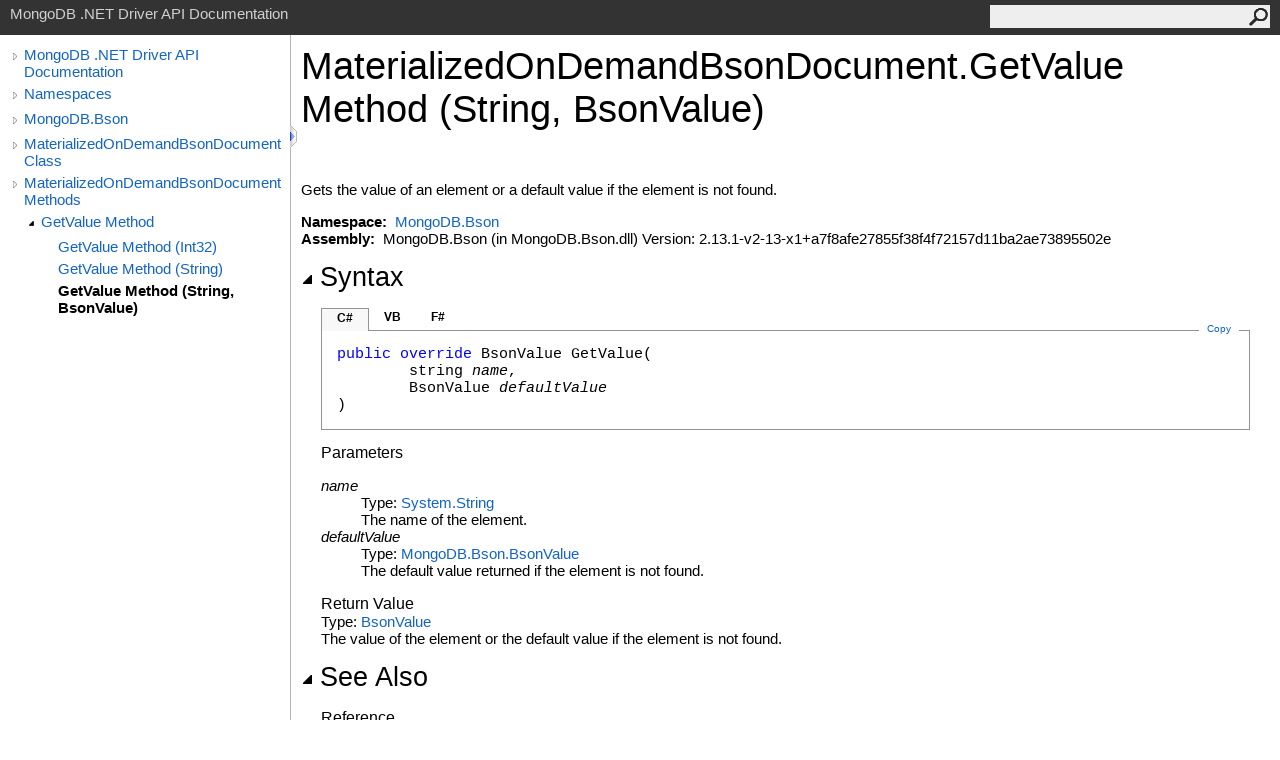

--- FILE ---
content_type: text/html; charset=utf-8
request_url: https://mongodb.github.io/mongo-csharp-driver/2.13/apidocs/html/M_MongoDB_Bson_MaterializedOnDemandBsonDocument_GetValue_2.htm
body_size: 2566
content:
<html><head><meta http-equiv="X-UA-Compatible" content="IE=edge" /><link rel="shortcut icon" href="../icons/favicon.ico" /><link rel="stylesheet" type="text/css" href="../styles/branding.css" /><link rel="stylesheet" type="text/css" href="../styles/branding-en-US.css" /><script type="text/javascript" src="../scripts/branding.js"> </script><meta http-equiv="Content-Type" content="text/html; charset=UTF-8" /><title>MaterializedOnDemandBsonDocument.GetValue Method (String, BsonValue)</title><meta name="Language" content="en-us" /><meta name="Microsoft.Help.Id" content="M:MongoDB.Bson.MaterializedOnDemandBsonDocument.GetValue(System.String,MongoDB.Bson.BsonValue)" /><meta name="Description" content="Gets the value of an element or a default value if the element is not found." /><meta name="Microsoft.Help.ContentType" content="Reference" /><meta name="BrandingAware" content="true" /><meta name="container" content="MongoDB.Bson" /><meta name="file" content="M_MongoDB_Bson_MaterializedOnDemandBsonDocument_GetValue_2" /><meta name="guid" content="M_MongoDB_Bson_MaterializedOnDemandBsonDocument_GetValue_2" /><link rel="stylesheet" type="text/css" href="../styles/branding-Website.css" /><script type="text/javascript" src="../scripts/jquery-3.3.1.min.js"></script><script type="text/javascript" src="../scripts/branding-Website.js"></script><script type="text/javascript" src="../scripts/clipboard.min.js"></script></head><body onload="OnLoad('cs')"><input type="hidden" id="userDataCache" class="userDataStyle" /><div class="pageHeader" id="PageHeader">MongoDB .NET Driver API Documentation<form id="SearchForm" method="get" action="#" onsubmit="javascript:TransferToSearchPage(); return false;"><input id="SearchTextBox" type="text" maxlength="200" /><button id="SearchButton" type="submit"></button></form></div><div class="pageBody"><div class="leftNav" id="leftNav"><div id="tocNav"><div class="toclevel0" data-toclevel="0"><a class="tocCollapsed" onclick="javascript: Toggle(this);" href="#!" /><a data-tochassubtree="true" href="../html/R_Project_CSharpDriverDocs.htm" title="MongoDB .NET Driver API Documentation" tocid="roottoc">MongoDB .NET Driver API Documentation</a></div><div class="toclevel0" data-toclevel="0"><a class="tocCollapsed" onclick="javascript: Toggle(this);" href="#!" /><a data-tochassubtree="true" href="../html/R_Project_CSharpDriverDocs.htm" title="Namespaces" tocid="R_Project_CSharpDriverDocs">Namespaces</a></div><div class="toclevel0" data-toclevel="0"><a class="tocCollapsed" onclick="javascript: Toggle(this);" href="#!" /><a data-tochassubtree="true" href="../html/N_MongoDB_Bson.htm" title="MongoDB.Bson" tocid="N_MongoDB_Bson">MongoDB.Bson</a></div><div class="toclevel0" data-toclevel="0"><a class="tocCollapsed" onclick="javascript: Toggle(this);" href="#!" /><a data-tochassubtree="true" href="../html/T_MongoDB_Bson_MaterializedOnDemandBsonDocument.htm" title="MaterializedOnDemandBsonDocument Class" tocid="T_MongoDB_Bson_MaterializedOnDemandBsonDocument">MaterializedOnDemandBsonDocument Class</a></div><div class="toclevel0" data-toclevel="0"><a class="tocCollapsed" onclick="javascript: Toggle(this);" href="#!" /><a data-tochassubtree="true" href="../html/Methods_T_MongoDB_Bson_MaterializedOnDemandBsonDocument.htm" title="MaterializedOnDemandBsonDocument Methods" tocid="Methods_T_MongoDB_Bson_MaterializedOnDemandBsonDocument">MaterializedOnDemandBsonDocument Methods</a></div><div class="toclevel1" data-toclevel="1" data-childrenloaded="true"><a class="tocExpanded" onclick="javascript: Toggle(this);" href="#!" /><a data-tochassubtree="true" href="../html/Overload_MongoDB_Bson_MaterializedOnDemandBsonDocument_GetValue.htm" title="GetValue Method " tocid="Overload_MongoDB_Bson_MaterializedOnDemandBsonDocument_GetValue">GetValue Method </a></div><div class="toclevel2" data-toclevel="2"><a data-tochassubtree="false" href="../html/M_MongoDB_Bson_MaterializedOnDemandBsonDocument_GetValue.htm" title="GetValue Method (Int32)" tocid="M_MongoDB_Bson_MaterializedOnDemandBsonDocument_GetValue">GetValue Method (Int32)</a></div><div class="toclevel2" data-toclevel="2"><a data-tochassubtree="false" href="../html/M_MongoDB_Bson_MaterializedOnDemandBsonDocument_GetValue_1.htm" title="GetValue Method (String)" tocid="M_MongoDB_Bson_MaterializedOnDemandBsonDocument_GetValue_1">GetValue Method (String)</a></div><div class="toclevel2 current" data-toclevel="2"><a data-tochassubtree="false" href="../html/M_MongoDB_Bson_MaterializedOnDemandBsonDocument_GetValue_2.htm" title="GetValue Method (String, BsonValue)" tocid="M_MongoDB_Bson_MaterializedOnDemandBsonDocument_GetValue_2">GetValue Method (String, BsonValue)</a></div></div><div id="tocResizableEW" onmousedown="OnMouseDown(event);"></div><div id="TocResize" class="tocResize"><img id="ResizeImageIncrease" src="../icons/TocOpen.gif" onclick="OnIncreaseToc()" alt="Click or drag to resize" title="Click or drag to resize" /><img id="ResizeImageReset" src="../icons/TocClose.gif" style="display:none" onclick="OnResetToc()" alt="Click or drag to resize" title="Click or drag to resize" /></div></div><div class="topicContent" id="TopicContent"><table class="titleTable"><tr><td class="titleColumn"><h1>MaterializedOnDemandBsonDocument<span id="LSTBB17DA8E_0"></span><script type="text/javascript">AddLanguageSpecificTextSet("LSTBB17DA8E_0?cpp=::|nu=.");</script>GetValue Method (String, BsonValue)</h1></td></tr></table><span class="introStyle"></span> <div class="summary">
            Gets the value of an element or a default value if the element is not found.
            </div><p> </p>
    <strong>Namespace:</strong> 
   <a href="N_MongoDB_Bson.htm">MongoDB.Bson</a><br />
    <strong>Assembly:</strong>
   MongoDB.Bson (in MongoDB.Bson.dll) Version: 2.13.1-v2-13-x1+a7f8afe27855f38f4f72157d11ba2ae73895502e<div class="collapsibleAreaRegion"><span class="collapsibleRegionTitle" onclick="SectionExpandCollapse('ID1RB')" onkeypress="SectionExpandCollapse_CheckKey('ID1RB', event)" tabindex="0"><img id="ID1RBToggle" class="collapseToggle" src="../icons/SectionExpanded.png" />Syntax</span></div><div id="ID1RBSection" class="collapsibleSection"><div class="codeSnippetContainer"><div class="codeSnippetContainerTabs"><div id="ID0ECCA_tab1" class="codeSnippetContainerTab"><a href="#" onclick="javascript:ChangeTab('ID0ECCA','cs','1','3');return false;">C#</a></div><div id="ID0ECCA_tab2" class="codeSnippetContainerTab"><a href="#" onclick="javascript:ChangeTab('ID0ECCA','vb','2','3');return false;">VB</a></div><div id="ID0ECCA_tab3" class="codeSnippetContainerTab"><a href="#" onclick="javascript:ChangeTab('ID0ECCA','fs','3','3');return false;">F#</a></div></div><div class="codeSnippetContainerCodeContainer"><div class="codeSnippetToolBar"><div class="codeSnippetToolBarText"><a id="ID0ECCA_copyCode" href="#" class="copyCodeSnippet" onclick="javascript:CopyToClipboard('ID0ECCA');return false;" title="Copy">Copy</a></div></div><div id="ID0ECCA_code_Div1" class="codeSnippetContainerCode" style="display: block"><pre xml:space="preserve"><span class="keyword">public</span> <span class="keyword">override</span> <span class="identifier">BsonValue</span> <span class="identifier">GetValue</span>(
	<span class="identifier">string</span> <span class="parameter">name</span>,
	<span class="identifier">BsonValue</span> <span class="parameter">defaultValue</span>
)</pre></div><div id="ID0ECCA_code_Div2" class="codeSnippetContainerCode" style="display: none"><pre xml:space="preserve"><span class="keyword">Public</span> <span class="keyword">Overrides</span> <span class="keyword">Function</span> <span class="identifier">GetValue</span> ( 
	<span class="parameter">name</span> <span class="keyword">As</span> <span class="identifier">String</span>,
	<span class="parameter">defaultValue</span> <span class="keyword">As</span> <span class="identifier">BsonValue</span>
) <span class="keyword">As</span> <span class="identifier">BsonValue</span></pre></div><div id="ID0ECCA_code_Div3" class="codeSnippetContainerCode" style="display: none"><pre xml:space="preserve"><span class="keyword">abstract</span> <span class="identifier">GetValue</span> : 
        <span class="parameter">name</span> : <span class="identifier">string</span> * 
        <span class="parameter">defaultValue</span> : <span class="identifier">BsonValue</span> <span class="keyword">-&gt;</span> <span class="identifier">BsonValue</span> 
<span class="keyword">override</span> <span class="identifier">GetValue</span> : 
        <span class="parameter">name</span> : <span class="identifier">string</span> * 
        <span class="parameter">defaultValue</span> : <span class="identifier">BsonValue</span> <span class="keyword">-&gt;</span> <span class="identifier">BsonValue</span> </pre></div></div></div><script type="text/javascript">AddLanguageTabSet("ID0ECCA");</script><h4 class="subHeading">Parameters</h4><dl><dt><span class="parameter">name</span></dt><dd>Type: <a href="https://docs.microsoft.com/dotnet/api/system.string" target="_blank">System<span id="LSTBB17DA8E_1"></span><script type="text/javascript">AddLanguageSpecificTextSet("LSTBB17DA8E_1?cs=.|vb=.|cpp=::|nu=.|fs=.");</script>String</a><br />The name of the element.</dd><dt><span class="parameter">defaultValue</span></dt><dd>Type: <a href="T_MongoDB_Bson_BsonValue.htm">MongoDB.Bson<span id="LSTBB17DA8E_2"></span><script type="text/javascript">AddLanguageSpecificTextSet("LSTBB17DA8E_2?cs=.|vb=.|cpp=::|nu=.|fs=.");</script>BsonValue</a><br />The default value returned if the element is not found.</dd></dl><h4 class="subHeading">Return Value</h4>Type: <a href="T_MongoDB_Bson_BsonValue.htm">BsonValue</a><br />
            The value of the element or the default value if the element is not found.
            </div><div class="collapsibleAreaRegion" id="seeAlsoSection"><span class="collapsibleRegionTitle" onclick="SectionExpandCollapse('ID2RB')" onkeypress="SectionExpandCollapse_CheckKey('ID2RB', event)" tabindex="0"><img id="ID2RBToggle" class="collapseToggle" src="../icons/SectionExpanded.png" />See Also</span></div><div id="ID2RBSection" class="collapsibleSection"><h4 class="subHeading">Reference</h4><div class="seeAlsoStyle"><a href="T_MongoDB_Bson_MaterializedOnDemandBsonDocument.htm">MaterializedOnDemandBsonDocument Class</a></div><div class="seeAlsoStyle"><a href="Overload_MongoDB_Bson_MaterializedOnDemandBsonDocument_GetValue.htm">GetValue Overload</a></div><div class="seeAlsoStyle"><a href="N_MongoDB_Bson.htm">MongoDB.Bson Namespace</a></div></div></div></div><div id="pageFooter" class="pageFooter"><p>Copyright © 2010–present MongoDB Inc.</p><div class="feedbackLink">Send comments on this topic to
        <a id="HT_MailLink" href="mailto:dotnet-driver%40mongodb.com?Subject=MongoDB%20.NET%20Driver%20API%20Documentation">MongoDB</a></div>
        <script type="text/javascript">
        var HT_mailLink = document.getElementById("HT_MailLink");
        var HT_mailLinkText = HT_mailLink.innerHTML;
        HT_mailLink.href += ": " + document.title + "\u0026body=" + encodeURIComponent("Your feedback is used to improve the documentation and the product. Your e-mail address will not be used for any other purpose and is disposed of after the issue you report is resolved. While working to resolve the issue that you report, you may be contacted via e-mail to get further details or clarification on the feedback you sent. After the issue you report has been addressed, you may receive an e-mail to let you know that your feedback has been addressed.");
        HT_mailLink.innerHTML = HT_mailLinkText;
        </script> </div></body></html>